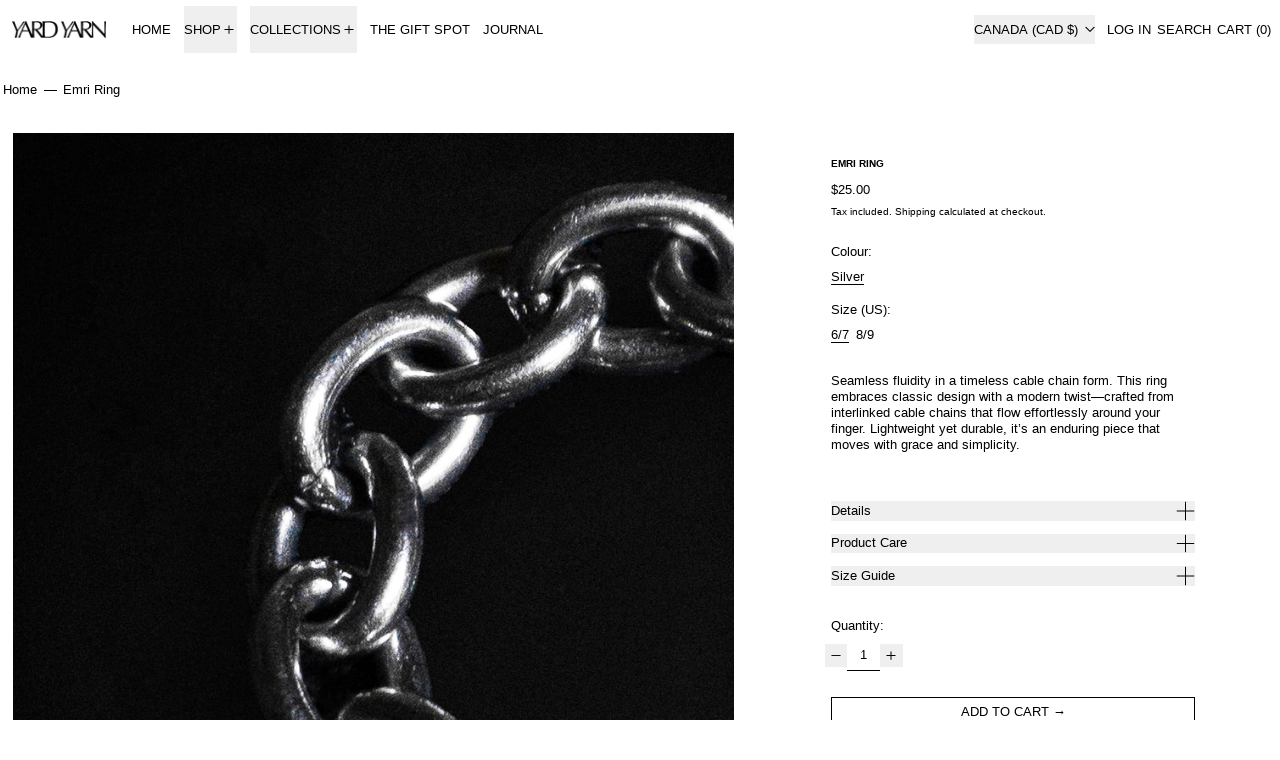

--- FILE ---
content_type: text/javascript
request_url: https://yardyarnofficial.com/cdn/shop/t/109/assets/images.js?v=56710371490645595961768709263
body_size: -414
content:
class ImageWithPlaceholder extends HTMLElement{connectedCallback(){this.imageEl=this.querySelector("img"),this.imageEl&&(this.loaded=this.imageEl.complete,this.loaded===!1&&this.imageEl.addEventListener("load",()=>{this.loaded=this.imageEl.complete},{once:!0}))}get loaded(){return this._loaded}set loaded(value){this._loaded=value,this.imageEl.classList.toggle("is-complete",value)}}customElements.define("image-with-placeholder",ImageWithPlaceholder);
//# sourceMappingURL=/cdn/shop/t/109/assets/images.js.map?v=56710371490645595961768709263
